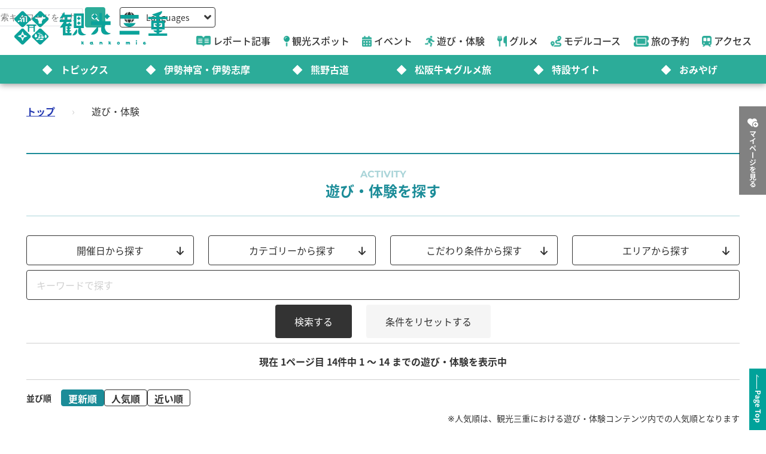

--- FILE ---
content_type: text/html; charset=utf-8
request_url: https://www.kankomie.or.jp/activity/index?q%5Bm_activity_features_id_in%5D%5B%5D=8
body_size: 15379
content:
<!DOCTYPE html>
<html lang="ja">
<head prefix="og: https://ogp.me/ns#">
  <meta charset="utf-8">
<title>遊び・体験 | 観光三重(かんこうみえ)</title>
<meta name="description" content="遊び・体験">
<link rel="canonical" href="https://www.kankomie.or.jp/activity/index">
<link rel="alternate" href="https://www.kankomie.or.jp/activity/index" hreflang="ja">
<link rel="alternate" href="https://www.kankomie.or.jp/activity/index" hreflang="x-default">
<meta property="og:description" content="遊び・体験">
<meta property="og:image" content="https://www.kankomie.or.jp/assets/common/og_image-c324ae8809f9af5747f3a5262721d05fddb3286c0a4bad249e66f20e277edac8.webp">
<meta property="og:title" content="遊び・体験 | 観光三重(かんこうみえ) | 三重県の観光・旅行情報はここ！">
<meta property="og:type" content="article">
<meta property="og:twitter:card" content="summary_large_image">
<meta property="og:url" content="https://www.kankomie.or.jp/activity/index?q%5Bm_activity_features_id_in%5D%5B%5D=8">
  <link rel="preconnect" href="https://maps.googleapis.com" />
  <link rel="preconnect" href="https://fonts.gstatic.com" crossorigin />
  <meta name="viewport" content="width=device-width, initial-scale=1, shrink-to-fit=no" />
  <meta name="robots" content="max-image-preview:large">
    <!-- Google Tag Manager -->
    <script>(function(w,d,s,l,i){w[l]=w[l]||[];w[l].push({'gtm.start':
    new Date().getTime(),event:'gtm.js'});var f=d.getElementsByTagName(s)[0],
    j=d.createElement(s),dl=l!='dataLayer'?'&l='+l:'';j.async=true;j.src=
    'https://www.googletagmanager.com/gtm.js?id='+i+dl;f.parentNode.insertBefore(j,f);
    })(window,document,'script','dataLayer','GTM-W7B2MSW');</script>
    <!-- End Google Tag Manager -->
  <link rel="stylesheet" href="https://www.kankomie.or.jp/assets/application-c70e033f807469137ad98cfa72695e4899128a031518aef5784da9177d8fd62d.css" media="all" />
  <link rel="stylesheet" href="https://www.kankomie.or.jp/packs/css/application-2f2a45f1.css" media="all" />
    <script src="https://maps.googleapis.com/maps/api/js?key=AIzaSyDI30PDvQX_cD68O0xTEj6-tU1fxz3DRCk&amp;callback=Function.prototype&amp;libraries=places" defer="defer"></script>
  <meta name="csrf-param" content="authenticity_token" />
<meta name="csrf-token" content="ErDppNbFMRKI75lvCYJNLD3PV0SxkW2C50W7YWV_CTQuBuhlNgD0SyQEpl1EvYfIgnCJWD8XHrsV71opdwCVww" />
</head>
<body data-url-path="/activity/index">
    <!-- Google Tag Manager (noscript) -->
    <noscript><iframe src="https://www.googletagmanager.com/ns.html?id=GTM-W7B2MSW"
    height="0" width="0" style="display:none;visibility:hidden"></iframe></noscript>
    <!-- End Google Tag Manager (noscript) -->
  <header class="miepref-global-header" data-role="miepref-header">

  <button class="miepref-global-header-toggler" type="button" data-role="miepref-header-opener" aria-label="メニューボタン">
    <span></span>
  </button>

  <div class="miepref-global-header-logo">
    <a class="miepref-global-header-logo__link" href="/">
      <img alt="観光三重(かんこうみえ)ロゴ画像" class="miepref-global-header-logo__img" src="https://www.kankomie.or.jp/miepref-logo.webp" />
</a>  </div>

  <div class="miepref-global-header-contents" data-role="miepref-header-contents">
    <!-- Util Container -->
    <div class="miepref-global-header-util-container">
      <div class="miepref-global-header-utils">
        <div class="miepref-global-header-g-search" data-role="miepref-header-g-search">
          <script async src="https://cse.google.com/cse.js?cx=90844103c4f064f88"></script>
          <div class="gcse-search"></div>
        </div>
        <div class="miepref-global-header-lang">
          <div class="miepref-global-header-lang__disp" data-role="miepref-header-lang-opener">
            <img class="miepref-global-header-lang__disp-globe-icon" src="https://www.kankomie.or.jp/assets/common/miepref-gnav-icon-globe-0ef930eb5a02d70b899dbd682307c4fb15443cbff2373bc6b02ef5353427b818.webp" />
            <span class="miepref-global-header-lang__disp-txt">Languages</span>
            <img class="miepref-global-header-lang__disp-down-icon" src="https://www.kankomie.or.jp/assets/common/miepref-gnav-icon-down-7ad216218a99e8ddbdbff038a5c61217707854d65844e510540c25d21116c387.webp" />
          </div>
          <ul class="miepref-global-header-lang__list" data-role="miepref-header-lang-list">
            <li class="miepref-global-header-lang__list-item">
              <a class="miepref-global-header-lang__list-item-link" href="https://visitmie-japan.travel/en/" target="_blank">English</a>
            </li>
            <li class="miepref-global-header-lang__list-item">
              <a class="miepref-global-header-lang__list-item-link" href="https://visitmie-japan.travel/tw/" target="_blank">繁體中文</a>
            </li>
            <li class="miepref-global-header-lang__list-item">
              <a class="miepref-global-header-lang__list-item-link" href="https://visitmie-japan.travel/th/" target="_blank">ภาษาไทย</a>
            </li>
            <li class="miepref-global-header-lang__list-item">
              <a class="miepref-global-header-lang__list-item-link" href="https://visitmie-japan.travel/fr/" target="_blank">Français</a>
            </li>
          </ul>
        </div>
      </div>
    </div>
    <!-- Main Container -->
    <div class="miepref-global-header-main-container">
      <div class="miepref-global-header-content-ttl">観光案内</div>
      <nav class="miepref-global-header-menu">
        <ul class="miepref-global-header-menu-list">
          <li class="miepref-global-header-menu-list-item">
            <a class="miepref-global-header-menu-list-item__link" href="/feature">
              <span class="icon"><img class="miepref-global-header-menu-list-item__icon" alt="" src="https://www.kankomie.or.jp/assets/common/miepref-gnav-icon-feature-d074799c93869257b4a4fd0c0a9e3c508f5ae7c8abcd25395467e55881d93ff5.webp" /></span>
              <span class="txt">レポート記事</span>
</a>          </li>
          <li class="miepref-global-header-menu-list-item">
            <a class="miepref-global-header-menu-list-item__link" href="/spot">
              <span class="icon"><img class="miepref-global-header-menu-list-item__icon" alt="" src="https://www.kankomie.or.jp/assets/common/miepref-gnav-icon-spot-2f9319155067f46217a45cf8d5af509697ce5df58dcd93d2758a96f156d8136b.webp" /></span>
              <span class="txt">観光スポット</span>
</a>          </li>
          <li class="miepref-global-header-menu-list-item">
            <a class="miepref-global-header-menu-list-item__link" href="/event">
              <span class="icon"><img class="miepref-global-header-menu-list-item__icon" alt="" src="https://www.kankomie.or.jp/assets/common/miepref-gnav-icon-event-7dd86d23402deda38d77f35685cf4a133fe74cc035ab7f4352fa52859f84a203.webp" /></span>
              <span class="txt">イベント</span>
</a>          </li>
          <li class="miepref-global-header-menu-list-item">
            <a class="miepref-global-header-menu-list-item__link" href="/activity">
              <span class="icon"><img class="miepref-global-header-menu-list-item__icon" alt="" src="https://www.kankomie.or.jp/assets/common/miepref-gnav-icon-activity-ed3ee0322e9d3f2be92e82fd162e24cbd3bc835faf902994f059b9b6ec783c1c.webp" /></span>
              <span class="txt">遊び・体験</span>
</a>          </li>
          <li class="miepref-global-header-menu-list-item">
            <a class="miepref-global-header-menu-list-item__link" href="/season/gourmet/index">
              <span class="icon"><img class="miepref-global-header-menu-list-item__icon" alt="" src="https://www.kankomie.or.jp/assets/common/miepref-gnav-icon-gourmet-7f8760f71ab5caddd8fe2e864b671af5e99f467ed2892a31f885290067d6bfe6.webp" /></span>
              <span class="txt">グルメ</span>
</a>          </li>
          <li class="miepref-global-header-menu-list-item">
            <a class="miepref-global-header-menu-list-item__link" href="/course">
              <span class="icon"><img class="miepref-global-header-menu-list-item__icon" alt="" src="https://www.kankomie.or.jp/assets/common/miepref-gnav-icon-course-5d698fbe88613abd7579be1a33e5e3256187a0c74da971b6eba5cd5dbd8fe23c.webp" /></span>
              <span class="txt">モデルコース</span>
</a>          </li>
          <li class="miepref-global-header-menu-list-item">
            <a class="miepref-global-header-menu-list-item__link" href="/yado">
              <span class="icon"><img class="miepref-global-header-menu-list-item__icon" alt="" src="https://www.kankomie.or.jp/assets/common/miepref-gnav-icon-reservation-4b3730e1d2450d18e3fae42e64392d1c108b3d9f0104b5b789cd4c0bfb882357.webp" /></span>
              <span class="txt">旅の予約</span>
</a>          </li>
          <li class="miepref-global-header-menu-list-item">
            <a class="miepref-global-header-menu-list-item__link" href="/traffic">
              <span class="icon"><img class="miepref-global-header-menu-list-item__icon" alt="" src="https://www.kankomie.or.jp/assets/common/miepref-gnav-icon-access-3451f05aec2be51ff91f97f619359345181b5949ee3b3b19cb78338916292dcb.webp" /></span>
              <span class="txt">アクセス</span>
</a>          </li>
        </ul>
      </nav>
    </div>
    <!-- Feature Container -->
    <div class="miepref-global-header-feature-container">
      <div class="miepref-global-header-content-ttl">おすすめ特集</div>
      <ul class="miepref-global-header-feature-list">
          <li class="miepref-global-header-feature-list-item">
              <a class="miepref-global-header-feature-list-item__link" href="https://www.kankomie.or.jp/topic/index">
                <span class="miepref-global-header-feature-list-item__icon"></span>
                <span class="miepref-global-header-feature-list-item__txt"></span>トピックス
</a>          </li>
          <li class="miepref-global-header-feature-list-item">
              <a class="miepref-global-header-feature-list-item__link" href="https://www.kankomie.or.jp/special/iseshima/">
                <span class="miepref-global-header-feature-list-item__icon"></span>
                <span class="miepref-global-header-feature-list-item__txt"></span>伊勢神宮・伊勢志摩
</a>          </li>
          <li class="miepref-global-header-feature-list-item">
              <a class="miepref-global-header-feature-list-item__link" href="https://www.kankomie.or.jp/special/kumanokodo/">
                <span class="miepref-global-header-feature-list-item__icon"></span>
                <span class="miepref-global-header-feature-list-item__txt"></span>熊野古道
</a>          </li>
          <li class="miepref-global-header-feature-list-item">
              <a id="special-matsuzaka" class="miepref-global-header-feature-list-item__link" href="https://www.kankomie.or.jp/special/matsusaka/">
                <span class="miepref-global-header-feature-list-item__icon"></span>
                <span class="miepref-global-header-feature-list-item__txt"></span>松阪牛★グルメ旅
</a>          </li>
          <li class="miepref-global-header-feature-list-item">
              <a class="miepref-global-header-feature-list-item__link" href="https://www.kankomie.or.jp/sites">
                <span class="miepref-global-header-feature-list-item__icon"></span>
                <span class="miepref-global-header-feature-list-item__txt"></span>特設サイト
</a>          </li>
          <li class="miepref-global-header-feature-list-item">
              <a class="miepref-global-header-feature-list-item__link" href="https://www.kankomie.or.jp/season/gift/index">
                <span class="miepref-global-header-feature-list-item__icon"></span>
                <span class="miepref-global-header-feature-list-item__txt"></span>おみやげ
</a>          </li>
      </ul>
    </div>
    <!-- mypage button -->
      <div class="miepref-global-header-myplan">
        <a class="miepref-global-header-myplan__btn" href="/mypage">
          <span class="icon"><i class="fa-solid fa-heart-circle-plus" aria-hidden="true"></i></span>
          <span class="txt">マイページを見る</span>
</a>      </div>
  </div>
</header>

  <!--
  <span class="favorite-count__icon" aria-hidden="true"><i class="fas fa-folder-open"></i></span>
  <span data-controller="favorite-count" data-favorite-count-path="/favorite/favorite_spot_ids" class="favorite-count__num"></span>
  -->

    <script type="application/ld+json">
      {"@context":"https://schema.org","@type":"BreadcrumbList","itemListElement":[{"@type":"ListItem","position":1,"name":"トップ","item":"https://www.kankomie.or.jp/"},{"@type":"ListItem","position":2,"name":"遊び・体験","item":"https://www.kankomie.or.jp/activity/index?q%5Bm_activity_features_id_in%5D%5B%5D=8"}]}
    </script>
  <main class="miepref-site-main" ontouchstart="">
      <div class="breadcrumbs"><a href="/">トップ</a> &rsaquo; <span class="current">遊び・体験</span></div>
    

<div class="container">
  <div class="row">
    <div class="col-12">
      <h1 class="heading-1-1">
        <span class="heading-1-1__sub-txt">Activity</span>
        <span class="heading-1-1__main-txt">遊び・体験を探す</span>
      </h1>
    </div>
  </div>
</div>

<!-- 検索条件 -->
<form class="container archive-filter" id="activity_search" data-role="archive-filter" data-hide-class-name="d-none" action="/activity/index" accept-charset="UTF-8" method="get">

  <div class="row">

    <div class="col-12 col-md-6 col-lg-3 mb-2">
      <button type="button" class="btn-form-select position-relative" data-role="archive-filter-selector" data-content-id="a">
        開催日から探す
        <span class="icon-pos-r" aria-hidden="true"><i class="fa-solid fa-arrow-down"></i></span>
      </button>
    </div>
    <div class="col-12 col-md-6 col-lg-3 mb-2">
      <button type="button" class="btn-form-select position-relative" data-role="archive-filter-selector" data-content-id="b">
        カテゴリーから探す
        <span class="icon-pos-r" aria-hidden="true"><i class="fa-solid fa-arrow-down"></i></span>
      </button>
    </div>
    <div class="col-12 col-md-6 col-lg-3 mb-2">
      <button type="button" class="btn-form-select position-relative" data-role="archive-filter-selector" data-content-id="c">
        こだわり条件から探す
        <span class="icon-pos-r" aria-hidden="true"><i class="fa-solid fa-arrow-down"></i></span>
      </button>
    </div>
    <div class="col-12 col-md-6 col-lg-3 mb-2">
      <button type="button" class="btn-form-select position-relative" data-role="archive-filter-selector" data-content-id="d">
        エリアから探す
        <span class="icon-pos-r" aria-hidden="true"><i class="fa-solid fa-arrow-down"></i></span>
      </button>
    </div>
    <div class="col-12 col-md-12 col-lg-12 mb-2">
      <div class="archive-filter__keyword">
        <input placeholder="キーワードで探す" class="w-100" type="search" name="q[name_or_title_or_description_cont_all]" id="q_name_or_title_or_description_cont_all" />
      </div>
    </div>
  </div>

  <div class="row">
    <div class="col-12 position-relative">

      <div class="archive-filter__content-wrap d-none" data-role="archive-filter-content-wrap">
        <button type="button" class="archive-filter__content-closer" data-role="archive-filter-content-closer" aria-label="Close">x</button>

        <div class="archive-filter__content d-none" data-role="archive-filter-content" data-content-id="a">
          <p class="archive-filter__content-heading mb-2">開催日から探す</p>
          <p class="text-center mb-2">絞り込み期間</p>
          <div class="d-lg-flex justify-content-lg-center align-items-center mb-2">
            <div class="archive-filter__input-date">
              <input include_blank="true" class="" type="date" name="q[activity_terms_end_date_gteq]" id="q_activity_terms_end_date_gteq" />
              <span class="icon-pos-r text-primary" aria-hidden="true"><i class="fa-solid fa-calendar-days"></i></span>
            </div>
            <span class="d-block px-2 text-center">から</span>
            <div class="archive-filter__input-date">
              <input include_blank="true" class="" type="date" name="q[activity_terms_start_date_lteq]" id="q_activity_terms_start_date_lteq" />
              <span class="icon-pos-r text-primary" aria-hidden="true"><i class="fa-solid fa-calendar-days"></i></span>
            </div>
          </div>
          <div>
            <p class="text-center text-primary small">現在、本日以降に開催が予定されている遊び・体験を対象としています</p>
          </div>
        </div>

        <div class="archive-filter__content d-none" data-role="archive-filter-content" data-content-id="b">
          <p class="archive-filter__content-heading">カテゴリーから探す</p>
          <ul class="list-unstyled p-0">

            <!--
            [info to BE Team]
            「すべて」のチェックボックス(親チェックボックス)と
            それに属する子チェックボックス群という形で
            配置される要素に関しては、以下のルールを適用してください。

            - 1. 親チェックボックスに data-role="archive-filter-parent-ck"を与える
            - 2. 親とその子とするものにdata-group="[ユニークな値]" を与える

            これは、親子関係にあるチェックボックスのチェック連動規則の機能を与えるために必要です。
            -->
            <li class="mb-4">
              <label class="fw-bold">
                <input class="" data-role="archive-filter-parent-ck" data-group-id="cat1" type="checkbox" value="true" name="m_activity_categories_id[all]" id="m_activity_categories_id_all" />
                全て
              </label>
              <ul class="list-unstyled ps-3 d-flex flex-wrap">
                <input type="hidden" name="q[m_activity_categories_id_in][]" value="" autocomplete="off" />
                <li class="col-12 col-sm-6 col-md-4 col-lg-2">
                  <label class="" for="q_m_activity_categories_id_in_1"><input class="" data-group-id="cat1" type="checkbox" value="1" name="q[m_activity_categories_id_in][]" id="q_m_activity_categories_id_in_1" />アウトドア</label>
                </li>

                <li class="col-12 col-sm-6 col-md-4 col-lg-2">
                  <label class="" for="q_m_activity_categories_id_in_2"><input class="" data-group-id="cat1" type="checkbox" value="2" name="q[m_activity_categories_id_in][]" id="q_m_activity_categories_id_in_2" />ウォータースポーツ・マリンスポーツ</label>
                </li>

                <li class="col-12 col-sm-6 col-md-4 col-lg-2">
                  <label class="" for="q_m_activity_categories_id_in_3"><input class="" data-group-id="cat1" type="checkbox" value="3" name="q[m_activity_categories_id_in][]" id="q_m_activity_categories_id_in_3" />雪・スノースポーツ</label>
                </li>

                <li class="col-12 col-sm-6 col-md-4 col-lg-2">
                  <label class="" for="q_m_activity_categories_id_in_4"><input class="" data-group-id="cat1" type="checkbox" value="4" name="q[m_activity_categories_id_in][]" id="q_m_activity_categories_id_in_4" />その他スポーツ・フィットネス</label>
                </li>

                <li class="col-12 col-sm-6 col-md-4 col-lg-2">
                  <label class="" for="q_m_activity_categories_id_in_5"><input class="" data-group-id="cat1" type="checkbox" value="5" name="q[m_activity_categories_id_in][]" id="q_m_activity_categories_id_in_5" />エンタメ・アミューズメント</label>
                </li>

                <li class="col-12 col-sm-6 col-md-4 col-lg-2">
                  <label class="" for="q_m_activity_categories_id_in_6"><input class="" data-group-id="cat1" type="checkbox" value="6" name="q[m_activity_categories_id_in][]" id="q_m_activity_categories_id_in_6" />レジャー・体験</label>
                </li>

                <li class="col-12 col-sm-6 col-md-4 col-lg-2">
                  <label class="" for="q_m_activity_categories_id_in_7"><input class="" data-group-id="cat1" type="checkbox" value="7" name="q[m_activity_categories_id_in][]" id="q_m_activity_categories_id_in_7" />クラフト・工芸</label>
                </li>

                <li class="col-12 col-sm-6 col-md-4 col-lg-2">
                  <label class="" for="q_m_activity_categories_id_in_8"><input class="" data-group-id="cat1" type="checkbox" value="8" name="q[m_activity_categories_id_in][]" id="q_m_activity_categories_id_in_8" />果物・野菜狩り</label>
                </li>

                <li class="col-12 col-sm-6 col-md-4 col-lg-2">
                  <label class="" for="q_m_activity_categories_id_in_9"><input class="" data-group-id="cat1" type="checkbox" value="9" name="q[m_activity_categories_id_in][]" id="q_m_activity_categories_id_in_9" />ミュージアム・ギャラリー</label>
                </li>

                <li class="col-12 col-sm-6 col-md-4 col-lg-2">
                  <label class="" for="q_m_activity_categories_id_in_10"><input class="" data-group-id="cat1" type="checkbox" value="10" name="q[m_activity_categories_id_in][]" id="q_m_activity_categories_id_in_10" />神社・神宮・寺院</label>
                </li>

                <li class="col-12 col-sm-6 col-md-4 col-lg-2">
                  <label class="" for="q_m_activity_categories_id_in_11"><input class="" data-group-id="cat1" type="checkbox" value="11" name="q[m_activity_categories_id_in][]" id="q_m_activity_categories_id_in_11" />伝統文化・日本文化</label>
                </li>

                <li class="col-12 col-sm-6 col-md-4 col-lg-2">
                  <label class="" for="q_m_activity_categories_id_in_12"><input class="" data-group-id="cat1" type="checkbox" value="12" name="q[m_activity_categories_id_in][]" id="q_m_activity_categories_id_in_12" />自然景観・絶景</label>
                </li>

                <li class="col-12 col-sm-6 col-md-4 col-lg-2">
                  <label class="" for="q_m_activity_categories_id_in_13"><input class="" data-group-id="cat1" type="checkbox" value="13" name="q[m_activity_categories_id_in][]" id="q_m_activity_categories_id_in_13" />乗り物</label>
                </li>

                <li class="col-12 col-sm-6 col-md-4 col-lg-2">
                  <label class="" for="q_m_activity_categories_id_in_14"><input class="" data-group-id="cat1" type="checkbox" value="14" name="q[m_activity_categories_id_in][]" id="q_m_activity_categories_id_in_14" />動・植物</label>
                </li>

                <li class="col-12 col-sm-6 col-md-4 col-lg-2">
                  <label class="" for="q_m_activity_categories_id_in_15"><input class="" data-group-id="cat1" type="checkbox" value="15" name="q[m_activity_categories_id_in][]" id="q_m_activity_categories_id_in_15" />風呂・スパ・サロン</label>
                </li>

                <li class="col-12 col-sm-6 col-md-4 col-lg-2">
                  <label class="" for="q_m_activity_categories_id_in_16"><input class="" data-group-id="cat1" type="checkbox" value="16" name="q[m_activity_categories_id_in][]" id="q_m_activity_categories_id_in_16" />ショッピング</label>
                </li>

                <li class="col-12 col-sm-6 col-md-4 col-lg-2">
                  <label class="" for="q_m_activity_categories_id_in_17"><input class="" data-group-id="cat1" type="checkbox" value="17" name="q[m_activity_categories_id_in][]" id="q_m_activity_categories_id_in_17" />観光施設・名所巡り</label>
                </li>

                <li class="col-12 col-sm-6 col-md-4 col-lg-2">
                  <label class="" for="q_m_activity_categories_id_in_18"><input class="" data-group-id="cat1" type="checkbox" value="18" name="q[m_activity_categories_id_in][]" id="q_m_activity_categories_id_in_18" />祭り・イベント</label>
                </li>

                <li class="col-12 col-sm-6 col-md-4 col-lg-2">
                  <label class="" for="q_m_activity_categories_id_in_19"><input class="" data-group-id="cat1" type="checkbox" value="19" name="q[m_activity_categories_id_in][]" id="q_m_activity_categories_id_in_19" />和食</label>
                </li>

                <li class="col-12 col-sm-6 col-md-4 col-lg-2">
                  <label class="" for="q_m_activity_categories_id_in_20"><input class="" data-group-id="cat1" type="checkbox" value="20" name="q[m_activity_categories_id_in][]" id="q_m_activity_categories_id_in_20" />カフェ・スイーツ</label>
                </li>

                <li class="col-12 col-sm-6 col-md-4 col-lg-2">
                  <label class="" for="q_m_activity_categories_id_in_21"><input class="" data-group-id="cat1" type="checkbox" value="21" name="q[m_activity_categories_id_in][]" id="q_m_activity_categories_id_in_21" />バー・カクテル</label>
                </li>

                <li class="col-12 col-sm-6 col-md-4 col-lg-2">
                  <label class="" for="q_m_activity_categories_id_in_22"><input class="" data-group-id="cat1" type="checkbox" value="22" name="q[m_activity_categories_id_in][]" id="q_m_activity_categories_id_in_22" />洋食</label>
                </li>

                <li class="col-12 col-sm-6 col-md-4 col-lg-2">
                  <label class="" for="q_m_activity_categories_id_in_23"><input class="" data-group-id="cat1" type="checkbox" value="23" name="q[m_activity_categories_id_in][]" id="q_m_activity_categories_id_in_23" />中華料理</label>
                </li>

                <li class="col-12 col-sm-6 col-md-4 col-lg-2">
                  <label class="" for="q_m_activity_categories_id_in_24"><input class="" data-group-id="cat1" type="checkbox" value="24" name="q[m_activity_categories_id_in][]" id="q_m_activity_categories_id_in_24" />アジア料理</label>
                </li>

                <li class="col-12 col-sm-6 col-md-4 col-lg-2">
                  <label class="" for="q_m_activity_categories_id_in_25"><input class="" data-group-id="cat1" type="checkbox" value="25" name="q[m_activity_categories_id_in][]" id="q_m_activity_categories_id_in_25" />各国料理</label>
                </li>

                <li class="col-12 col-sm-6 col-md-4 col-lg-2">
                  <label class="" for="q_m_activity_categories_id_in_26"><input class="" data-group-id="cat1" type="checkbox" value="26" name="q[m_activity_categories_id_in][]" id="q_m_activity_categories_id_in_26" />軽食・その他グルメ</label>
                </li>

                <li class="col-12 col-sm-6 col-md-4 col-lg-2">
                  <label class="" for="q_m_activity_categories_id_in_27"><input class="" data-group-id="cat1" type="checkbox" value="27" name="q[m_activity_categories_id_in][]" id="q_m_activity_categories_id_in_27" />宿泊施設</label>
                </li>

                <li class="col-12 col-sm-6 col-md-4 col-lg-2">
                  <label class="" for="q_m_activity_categories_id_in_28"><input class="" data-group-id="cat1" type="checkbox" value="28" name="q[m_activity_categories_id_in][]" id="q_m_activity_categories_id_in_28" />その他</label>
                </li>
              </ul>
            </li>
          </ul>
        </div>

        <div class="archive-filter__content d-none" data-role="archive-filter-content" data-content-id="c">
          <p class="archive-filter__content-heading">こだわり条件から探す</p>
          <ul class="list-unstyled p-0">

            <!--
            [info to BE Team]
            「すべて」のチェックボックス(親チェックボックス)と
            それに属する子チェックボックス群という形で
            配置される要素に関しては、以下のルールを適用してください。

            - 1. 親チェックボックスに data-role="archive-filter-parent-ck"を与える
            - 2. 親とその子とするものにdata-group="[ユニークな値]" を与える

            これは、親子関係にあるチェックボックスのチェック連動規則の機能を与えるために必要です。
            -->
            <li class="mb-4">
              <label class="fw-bold">
                <input class="" data-role="archive-filter-parent-ck" data-group-id="feat1" type="checkbox" value="true" name="m_activity_features_id[all]" id="m_activity_features_id_all" />
                全て
              </label>
              <ul class="list-unstyled ps-3 d-flex flex-wrap">
                <input type="hidden" name="q[m_activity_features_id_in][]" value="" autocomplete="off" />
                <li class="col-12 col-sm-6 col-md-4 col-lg-2">
                  <label class="" for="q_m_activity_features_id_in_1"><input class="" data-group-id="feat1" type="checkbox" value="1" name="q[m_activity_features_id_in][]" id="q_m_activity_features_id_in_1" />初心者歓迎 *</label>
                </li>

                <li class="col-12 col-sm-6 col-md-4 col-lg-2">
                  <label class="" for="q_m_activity_features_id_in_2"><input class="" data-group-id="feat1" type="checkbox" value="2" name="q[m_activity_features_id_in][]" id="q_m_activity_features_id_in_2" />1名参加OK *</label>
                </li>

                <li class="col-12 col-sm-6 col-md-4 col-lg-2">
                  <label class="" for="q_m_activity_features_id_in_3"><input class="" data-group-id="feat1" type="checkbox" value="3" name="q[m_activity_features_id_in][]" id="q_m_activity_features_id_in_3" />未就学児参加可 *</label>
                </li>

                <li class="col-12 col-sm-6 col-md-4 col-lg-2">
                  <label class="" for="q_m_activity_features_id_in_4"><input class="" data-group-id="feat1" type="checkbox" value="4" name="q[m_activity_features_id_in][]" id="q_m_activity_features_id_in_4" />小学生参加可 *</label>
                </li>

                <li class="col-12 col-sm-6 col-md-4 col-lg-2">
                  <label class="" for="q_m_activity_features_id_in_5"><input class="" data-group-id="feat1" type="checkbox" value="5" name="q[m_activity_features_id_in][]" id="q_m_activity_features_id_in_5" />60歳以上参加可 *</label>
                </li>

                <li class="col-12 col-sm-6 col-md-4 col-lg-2">
                  <label class="" for="q_m_activity_features_id_in_6"><input class="" data-group-id="feat1" type="checkbox" value="6" name="q[m_activity_features_id_in][]" id="q_m_activity_features_id_in_6" />ガイド・講師付き *</label>
                </li>

                <li class="col-12 col-sm-6 col-md-4 col-lg-2">
                  <label class="" for="q_m_activity_features_id_in_7"><input class="" data-group-id="feat1" type="checkbox" value="7" name="q[m_activity_features_id_in][]" id="q_m_activity_features_id_in_7" />レンタル無料 *</label>
                </li>

                <li class="col-12 col-sm-6 col-md-4 col-lg-2">
                  <label class="" for="q_m_activity_features_id_in_8"><input class="" data-group-id="feat1" type="checkbox" value="8" checked="checked" name="q[m_activity_features_id_in][]" id="q_m_activity_features_id_in_8" />食事付き *</label>
                </li>

                <li class="col-12 col-sm-6 col-md-4 col-lg-2">
                  <label class="" for="q_m_activity_features_id_in_9"><input class="" data-group-id="feat1" type="checkbox" value="9" name="q[m_activity_features_id_in][]" id="q_m_activity_features_id_in_9" />送迎付き *</label>
                </li>

                <li class="col-12 col-sm-6 col-md-4 col-lg-2">
                  <label class="" for="q_m_activity_features_id_in_10"><input class="" data-group-id="feat1" type="checkbox" value="10" name="q[m_activity_features_id_in][]" id="q_m_activity_features_id_in_10" />現地カード払い可 *</label>
                </li>

                <li class="col-12 col-sm-6 col-md-4 col-lg-2">
                  <label class="" for="q_m_activity_features_id_in_11"><input class="" data-group-id="feat1" type="checkbox" value="11" name="q[m_activity_features_id_in][]" id="q_m_activity_features_id_in_11" />家族</label>
                </li>

                <li class="col-12 col-sm-6 col-md-4 col-lg-2">
                  <label class="" for="q_m_activity_features_id_in_12"><input class="" data-group-id="feat1" type="checkbox" value="12" name="q[m_activity_features_id_in][]" id="q_m_activity_features_id_in_12" />カップル</label>
                </li>

                <li class="col-12 col-sm-6 col-md-4 col-lg-2">
                  <label class="" for="q_m_activity_features_id_in_13"><input class="" data-group-id="feat1" type="checkbox" value="13" name="q[m_activity_features_id_in][]" id="q_m_activity_features_id_in_13" />友達</label>
                </li>

                <li class="col-12 col-sm-6 col-md-4 col-lg-2">
                  <label class="" for="q_m_activity_features_id_in_14"><input class="" data-group-id="feat1" type="checkbox" value="14" name="q[m_activity_features_id_in][]" id="q_m_activity_features_id_in_14" />1人</label>
                </li>

                <li class="col-12 col-sm-6 col-md-4 col-lg-2">
                  <label class="" for="q_m_activity_features_id_in_15"><input class="" data-group-id="feat1" type="checkbox" value="15" name="q[m_activity_features_id_in][]" id="q_m_activity_features_id_in_15" />山・自然</label>
                </li>

                <li class="col-12 col-sm-6 col-md-4 col-lg-2">
                  <label class="" for="q_m_activity_features_id_in_16"><input class="" data-group-id="feat1" type="checkbox" value="16" name="q[m_activity_features_id_in][]" id="q_m_activity_features_id_in_16" />川・湖</label>
                </li>

                <li class="col-12 col-sm-6 col-md-4 col-lg-2">
                  <label class="" for="q_m_activity_features_id_in_17"><input class="" data-group-id="feat1" type="checkbox" value="17" name="q[m_activity_features_id_in][]" id="q_m_activity_features_id_in_17" />海</label>
                </li>

                <li class="col-12 col-sm-6 col-md-4 col-lg-2">
                  <label class="" for="q_m_activity_features_id_in_18"><input class="" data-group-id="feat1" type="checkbox" value="18" name="q[m_activity_features_id_in][]" id="q_m_activity_features_id_in_18" />空</label>
                </li>

                <li class="col-12 col-sm-6 col-md-4 col-lg-2">
                  <label class="" for="q_m_activity_features_id_in_19"><input class="" data-group-id="feat1" type="checkbox" value="19" name="q[m_activity_features_id_in][]" id="q_m_activity_features_id_in_19" />雪</label>
                </li>

                <li class="col-12 col-sm-6 col-md-4 col-lg-2">
                  <label class="" for="q_m_activity_features_id_in_20"><input class="" data-group-id="feat1" type="checkbox" value="20" name="q[m_activity_features_id_in][]" id="q_m_activity_features_id_in_20" />屋内</label>
                </li>

                <li class="col-12 col-sm-6 col-md-4 col-lg-2">
                  <label class="" for="q_m_activity_features_id_in_21"><input class="" data-group-id="feat1" type="checkbox" value="21" name="q[m_activity_features_id_in][]" id="q_m_activity_features_id_in_21" />子供におすすめ</label>
                </li>

                <li class="col-12 col-sm-6 col-md-4 col-lg-2">
                  <label class="" for="q_m_activity_features_id_in_22"><input class="" data-group-id="feat1" type="checkbox" value="22" name="q[m_activity_features_id_in][]" id="q_m_activity_features_id_in_22" />女性におすすめ</label>
                </li>

                <li class="col-12 col-sm-6 col-md-4 col-lg-2">
                  <label class="" for="q_m_activity_features_id_in_23"><input class="" data-group-id="feat1" type="checkbox" value="23" name="q[m_activity_features_id_in][]" id="q_m_activity_features_id_in_23" />雨の日でもOK</label>
                </li>

                <li class="col-12 col-sm-6 col-md-4 col-lg-2">
                  <label class="" for="q_m_activity_features_id_in_24"><input class="" data-group-id="feat1" type="checkbox" value="24" name="q[m_activity_features_id_in][]" id="q_m_activity_features_id_in_24" />ペット参加OK</label>
                </li>
              </ul>
            </li>
          </ul>
        </div>

        <div class="archive-filter__content d-none" data-role="archive-filter-content" data-content-id="d">
          <p class="archive-filter__content-heading">エリアから探す</p>
          <div class="row">
            <div class="col-12 col-lg-4 mb-4">
              <div class="archive-filter-area-map">
                <img loading="lazy" class="archive-filter-area-map__partial-img" data-role="archive-filter-area-partial-map-img" data-area-id="area1" usemap="#archiveFilterMapImageMap" src="https://www.kankomie.or.jp/assets/common/img_archive-filter-map_area1-d82bbd768040131466ba982d2820184a37910456ca84b76621a414b04d4360bf.webp" />
                <img loading="lazy" class="archive-filter-area-map__partial-img" data-role="archive-filter-area-partial-map-img" data-area-id="area2" usemap="#archiveFilterMapImageMap" src="https://www.kankomie.or.jp/assets/common/img_archive-filter-map_area2-a00fb43a49262e01ce8335c1656beb3131c00b7daca1f555bcda7b63139ffd3c.webp" />
                <img loading="lazy" class="archive-filter-area-map__partial-img" data-role="archive-filter-area-partial-map-img" data-area-id="area3" usemap="#archiveFilterMapImageMap" src="https://www.kankomie.or.jp/assets/common/img_archive-filter-map_area3-0c10fcdd3c952b9dc1f22c97e14fd7cc51b1d83f63776d48c9c29ecea079d3a5.webp" />
                <img loading="lazy" class="archive-filter-area-map__partial-img" data-role="archive-filter-area-partial-map-img" data-area-id="area4" usemap="#archiveFilterMapImageMap" src="https://www.kankomie.or.jp/assets/common/img_archive-filter-map_area4-1059cdecbc5d56732839a0739140b22cbf59725c422cda7c94476b90af9aed36.webp" />
                <img loading="lazy" class="archive-filter-area-map__partial-img" data-role="archive-filter-area-partial-map-img" data-area-id="area5" usemap="#archiveFilterMapImageMap" src="https://www.kankomie.or.jp/assets/common/img_archive-filter-map_area5-1e564a2927a435b41ef3371d13a07bb45eed8177f60c76a1ab7b4645f6231459.webp" />

                <img loading="lazy" class="archive-filter-area-map__base-img" data-role="archive-filter-area-base-map-img" usemap="#archiveFilterMapImageMap" src="https://www.kankomie.or.jp/assets/common/img_archive-filter-map-2a90a3e6e1756631c9d184f3c7c47e02475f807f141b044b293e6eeda6b81b0d.webp" />
              </div>
              <map
                data-role="active-filter-area-map"
                data-origin-w="546"
                data-origin-h="548"
                name="archiveFilterMapImageMap">
                  <area data-role="archive-filter-area-imagemap-area" data-area-id="area1" shape="poly" alt="" coords="297,69, 157,69, 157,29, 297,29, 297,69" href="">
                  <area data-role="archive-filter-area-imagemap-area" data-area-id="area2" shape="poly" alt="" coords="181,163, 41,163, 41,123, 181,123, 181,163" href="">
                  <area data-role="archive-filter-area-imagemap-area" data-area-id="area3" shape="poly" alt="" coords="207,261, 67,261, 67,221, 207,221, 207,261" href="">
                  <area data-role="archive-filter-area-imagemap-area" data-area-id="area4" shape="poly" alt="" coords="496,263, 366,263, 366,223, 496,223, 496,263" href="">
                  <area data-role="archive-filter-area-imagemap-area" data-area-id="area5" shape="poly" alt="" coords="151,383, 11,383, 11,343, 151,343, 151,383" href="">
                  <area data-role="archive-filter-area-imagemap-area" data-area-id="area1" shape="poly" alt="" coords="234,138, 238,135, 252,133, 268,135, 279,138, 288,137, 297,135, 301,133, 305,130, 312,123, 318,115, 322,104, 323,98, 321,97, 321,93, 325,85, 330,80, 333,79, 338,78, 338,75, 340,74, 344,74, 348,72, 350,71, 353,72, 357,74, 360,73, 358,71, 355,67, 354,61, 354,57, 349,55,
                  341,48, 334,43, 331,41,
                  325,33, 324,39, 319,38, 317,38, 312,29, 301,22, 300,19, 296,18, 297,15, 294,12, 293,8, 291,8, 286,15, 275,14, 268,19, 261,17, 260,27, 271,32, 272,36, 268,40, 267,42, 272,46, 268,48, 268,59, 270,62, 262,65, 263,78, 261,80, 262,86, 255,94, 249,101, 246,107, 234,112, 225,117, 222,118, 221,121, 221,128, 227,134, 234,138"
                  href="">
                  <area data-role="archive-filter-area-imagemap-area" data-area-id="area2" shape="poly" alt="" coords="236,141, 233,137, 228,135, 222,131, 220,124, 222,118, 221,116, 218,118, 214,120, 208,119, 198,116, 193,114, 194,112, 191,112, 187,112, 183,112, 180,113, 175,109, 170,114, 172,115, 175,116, 178,116, 178,121, 176,121, 173,123, 172,125, 169,126, 169,129, 169,133, 163,136,
                  156,137, 152,138,
                  150,139, 154,142, 153,145, 154,148, 157,151, 161,157, 163,159, 160,161, 162,163, 165,165, 167,168, 167,170, 167,171, 162,177, 165,182, 162,186, 159,193, 157,197, 161,199, 168,203, 172,204, 172,204, 176,206, 179,204, 183,203, 185,204, 188,205, 192,203, 195,201, 199,202, 204,203, 210,200, 216,190, 218,178, 224,162, 233,148,
                  236,142, 236,141" href="">
                  <area data-role="archive-filter-area-imagemap-area" data-area-id="area3" shape="poly" alt="" coords="261,293, 260,292, 260,291, 260,291, 260,291, 262,287, 264,286, 264,283, 264,282, 264,281, 265,280, 268,278, 273,275, 273,274, 273,274, 274,270, 277,268, 281,267, 281,267, 286,263, 289,256, 292,248, 295,239, 301,229, 309,220, 311,218, 311,214, 311,210, 315,200, 315,198,
                  314,194, 313,192,
                  311,192, 308,193, 301,191, 300,190, 298,190, 294,190, 291,190, 290,189, 292,187, 294,187, 296,184, 296,182, 297,176, 296,172, 295,172, 295,171, 293,171, 291,170, 288,169, 289,164, 291,152, 298,138, 302,134, 301,133, 298,134, 293,136, 283,138, 271,136, 260,134, 248,133, 236,137, 234,138, 236,141, 236,142, 233,148, 224,162,
                  218,178, 216,190, 210,200, 204,203, 199,202, 195,201, 192,203, 189,205, 190,206, 192,209, 193,210, 190,214, 193,215, 198,212, 204,212, 205,218, 209,221, 206,225, 203,230, 201,234, 200,234, 195,235, 191,236, 188,235, 185,237, 181,236, 174,240, 170,238, 169,244, 165,247, 164,250, 166,253, 170,258, 173,264, 174,267, 178,268,
                  180,272, 180,272, 172,275, 172,279, 175,282, 177,283, 177,288, 181,289, 176,297, 176,301, 173,303, 170,306, 173,309, 176,314, 188,308, 196,303, 203,296, 212,288, 224,282, 227,283, 228,285, 228,289, 233,293, 240,293, 246,296, 249,302, 253,299, 254,303, 259,302, 262,302, 264,299, 263,297, 261,293" href="">
                  <area data-role="archive-filter-area-imagemap-area" data-area-id="area4" shape="poly" alt="" coords="270,298, 264,299, 260,291, 262,288, 264,286, 264,281, 272,277, 274,270, 283,267, 288,261, 293,243, 297,234, 307,220, 311,218, 310,212, 315,200, 313,192, 315,192, 318,193, 322,195, 323,199, 329,205, 336,207, 342,209, 345,210, 346,212, 348,212, 354,216, 361,220, 370,219,
                  372,225, 377,223,
                  385,229, 387,235, 397,234, 401,237, 400,240, 401,244, 397,249, 398,252, 395,254, 395,251, 387,254, 386,262, 391,259, 395,260, 387,265, 387,271, 390,272, 390,277, 393,282, 387,284, 386,286, 380,287, 379,290, 375,290, 367,289, 360,287, 358,286, 363,283, 372,285, 375,285, 376,282, 370,281, 371,277, 362,279, 361,277, 359,274,
                  357,274, 355,278, 345,275, 335,281, 336,276, 339,270, 343,268, 343,266, 338,264, 338,266, 334,269, 333,265, 331,265, 330,269, 327,271, 327,273, 330,273, 325,278, 328,279, 321,281, 321,283, 315,284, 311,289, 307,288, 303,281, 303,279, 299,281, 297,287, 297,290, 294,288, 294,284, 290,285, 288,285, 286,283, 283,283, 285,288,
                  286,291, 283,290, 284,295, 281,296, 281,299, 278,299, 278,297, 274,296, 271,293, 270,293, 270,298" href="">
                  <area data-role="archive-filter-area-imagemap-area" data-area-id="area5" shape="poly" alt="" coords="240,293, 233,293, 228,289, 228,285, 227,283, 224,282, 210,290, 207,292, 207,293, 203,296, 197,302, 196,303, 192,306, 188,308, 176,314, 176,314, 176,314, 176,313, 176,313, 176,313, 174,318, 173,322, 173,324, 173,328, 173,328, 175,334, 178,339, 173,337, 172,340, 172,347,
                  174,353, 174,354,
                  159,352, 158,351, 156,349, 154,350, 152,352, 149,350, 145,359, 148,369, 144,373, 139,371, 138,380, 133,379, 126,378, 122,380, 121,383, 118,384, 115,383, 116,386, 112,387, 117,392, 114,398, 111,397, 107,399, 104,397, 102,399, 105,402, 105,411, 114,415, 115,418, 116,422, 117,423, 120,427, 122,429, 125,428, 128,435, 137,437,
                  137,433, 147,437, 148,432, 151,424, 152,420, 156,413, 163,403, 169,395, 172,392, 174,391, 175,390, 177,390, 179,392, 181,392, 182,389, 184,389, 181,386, 185,385, 185,382, 187,380, 189,382, 191,385, 198,383, 198,380, 194,378, 200,376, 202,380, 204,375, 207,375, 206,373, 204,369, 202,370, 201,371, 199,370, 197,369, 202,367,
                  202,361, 210,365, 209,369, 212,368, 215,369, 218,369, 219,367, 218,365, 215,363, 219,360, 216,357, 218,355, 219,354, 215,351, 211,349, 211,347, 211,345, 212,343, 208,343, 203,343, 201,341, 199,340, 203,338, 206,336, 208,335, 208,334, 207,332, 210,330, 215,326, 218,324, 219,325, 216,330, 214,332, 214,333, 215,335, 218,333,
                  219,335, 221,337, 221,335, 221,334, 225,334, 226,336, 228,332, 229,328, 223,328, 223,325, 221,325, 221,323, 221,320, 222,317, 225,314, 227,311, 229,309, 232,309, 237,309, 238,303, 240,303, 242,304, 242,305, 245,306, 248,303, 249,302, 249,302, 245,296, 240,293" href="">
              </map>
            </div>
            <hr class="d-block d-lg-none py-3">
            <div class="col-12 col-lg-8 mb-4">
              <ul class="list-unstyled">
                <li class="mb-4">
                  <div class="row">
                    <div class="col-12 col-lg-4">
                      <button type="button" class="archive-filter__area-map-list-btn --area_1" data-role="archive-filter-area-btn" data-area-id="area1">北勢エリア</button>
                    </div>
                    <div class="col-12 col-lg-8">
                      <div class="archive-filter__area-map-list-txt">
                        「ナガシマスパーランド」「鈴鹿サーキット」「なばなの里」など、アミューズメントスポットが充実しているエリア。
                      </div>
                    </div>
                  </div>
                </li>
                <li class="mb-4">
                  <div class="row">
                    <div class="col-12 col-lg-4">
                      <button type="button" class="archive-filter__area-map-list-btn --area_2" data-role="archive-filter-area-btn" data-area-id="area2">伊賀エリア</button>
                    </div>
                    <div class="col-12 col-lg-8">
                      <div class="archive-filter__area-map-list-txt">
                        伊賀ではぜひ忍者体験を。名張の名瀑「赤目四十八滝」や「青蓮寺湖」といった名水スポットで自然散策もおすすめ。
                      </div>
                    </div>
                  </div>
                </li>
                <li class="mb-4">
                  <div class="row">
                    <div class="col-12 col-lg-4">
                      <button type="button" class="archive-filter__area-map-list-btn --area_3" data-role="archive-filter-area-btn" data-area-id="area3">中南勢エリア</button>
                    </div>
                    <div class="col-12 col-lg-8">
                      <div class="archive-filter__area-map-list-txt">
                        「津のうなぎ」と「松阪牛」を味わう、贅沢グルメ旅はいかがですか？満腹になったら「榊原温泉」に浸かって至福のひとときを。
                      </div>
                    </div>
                  </div>
                </li>
                <li class="mb-4">
                  <div class="row">
                    <div class="col-12 col-lg-4">
                      <button type="button" class="archive-filter__area-map-list-btn --area_4" data-role="archive-filter-area-btn" data-area-id="area4">伊勢志摩エリア</button>
                    </div>
                    <div class="col-12 col-lg-8">
                      <div class="archive-filter__area-map-list-txt">
                        一度は行きたい「伊勢神宮」、「海女小屋体験」もできる鳥羽、「英虞湾」をはじめ風光明媚な志摩がある、人気のエリア。
                      </div>
                    </div>
                  </div>
                </li>
                <li>
                  <div class="row">
                    <div class="col-12 col-lg-4">
                      <button type="button" class="archive-filter__area-map-list-btn --area_5" data-role="archive-filter-area-btn" data-area-id="area5">東紀州エリア</button>
                    </div>
                    <div class="col-12 col-lg-8">
                      <div class="archive-filter__area-map-list-txt">
                        世界遺産に登録された巡礼の道「熊野古道」はこのエリア。「鬼ヶ城」「七里御浜」「丸山千枚田」など自然景観も美しい。
                      </div>
                    </div>
                  </div>
                </li>
              </ul>
            </div>
            <hr class="d-block d-lg-none py-3">
            <div class="col-12">
              <ul class="archive-filter-area-list">
                  <li class="archive-filter-area-list__item">
                    <div class="archive-filter-area-list__area-name">
                      <label>
                        <input class="" data-role="archive-filter-area-parent-ck" data-group-id="area1" type="checkbox" value="true" name="m_area_id[2]" id="m_area_id_2" />
                        北勢エリア
                      </label>
                    </div>
                    <ul class="archive-filter-area-municipality-list">
                      <input type="hidden" name="q[m_city_id_in][]" value="" autocomplete="off" />
                      <li class="archive-filter-area-municipality-list__item">
                        <label class="" for="q_m_city_id_in_2"><input class="" data-group-id="area1" type="checkbox" value="2" name="q[m_city_id_in][]" id="q_m_city_id_in_2" />四日市市</label>
                      </li>

                      <li class="archive-filter-area-municipality-list__item">
                        <label class="" for="q_m_city_id_in_5"><input class="" data-group-id="area1" type="checkbox" value="5" name="q[m_city_id_in][]" id="q_m_city_id_in_5" />桑名市</label>
                      </li>

                      <li class="archive-filter-area-municipality-list__item">
                        <label class="" for="q_m_city_id_in_7"><input class="" data-group-id="area1" type="checkbox" value="7" name="q[m_city_id_in][]" id="q_m_city_id_in_7" />鈴鹿市</label>
                      </li>

                      <li class="archive-filter-area-municipality-list__item">
                        <label class="" for="q_m_city_id_in_10"><input class="" data-group-id="area1" type="checkbox" value="10" name="q[m_city_id_in][]" id="q_m_city_id_in_10" />亀山市</label>
                      </li>

                      <li class="archive-filter-area-municipality-list__item">
                        <label class="" for="q_m_city_id_in_16"><input class="" data-group-id="area1" type="checkbox" value="16" name="q[m_city_id_in][]" id="q_m_city_id_in_16" />桑名郡木曽岬町</label>
                      </li>

                      <li class="archive-filter-area-municipality-list__item">
                        <label class="" for="q_m_city_id_in_17"><input class="" data-group-id="area1" type="checkbox" value="17" name="q[m_city_id_in][]" id="q_m_city_id_in_17" />いなべ市</label>
                      </li>

                      <li class="archive-filter-area-municipality-list__item">
                        <label class="" for="q_m_city_id_in_20"><input class="" data-group-id="area1" type="checkbox" value="20" name="q[m_city_id_in][]" id="q_m_city_id_in_20" />員弁郡東員町</label>
                      </li>

                      <li class="archive-filter-area-municipality-list__item">
                        <label class="" for="q_m_city_id_in_22"><input class="" data-group-id="area1" type="checkbox" value="22" name="q[m_city_id_in][]" id="q_m_city_id_in_22" />三重郡菰野町</label>
                      </li>

                      <li class="archive-filter-area-municipality-list__item">
                        <label class="" for="q_m_city_id_in_24"><input class="" data-group-id="area1" type="checkbox" value="24" name="q[m_city_id_in][]" id="q_m_city_id_in_24" />三重郡朝日町</label>
                      </li>

                      <li class="archive-filter-area-municipality-list__item">
                        <label class="" for="q_m_city_id_in_25"><input class="" data-group-id="area1" type="checkbox" value="25" name="q[m_city_id_in][]" id="q_m_city_id_in_25" />三重郡川越町</label>
                      </li>
                    </ul>
                  </li>
                  <li class="archive-filter-area-list__item">
                    <div class="archive-filter-area-list__area-name">
                      <label>
                        <input class="" data-role="archive-filter-area-parent-ck" data-group-id="area2" type="checkbox" value="true" name="m_area_id[4]" id="m_area_id_4" />
                        伊賀エリア
                      </label>
                    </div>
                    <ul class="archive-filter-area-municipality-list">
                      <input type="hidden" name="q[m_city_id_in][]" value="" autocomplete="off" />
                      <li class="archive-filter-area-municipality-list__item">
                        <label class="" for="q_m_city_id_in_6"><input class="" data-group-id="area2" type="checkbox" value="6" name="q[m_city_id_in][]" id="q_m_city_id_in_6" />伊賀市</label>
                      </li>

                      <li class="archive-filter-area-municipality-list__item">
                        <label class="" for="q_m_city_id_in_8"><input class="" data-group-id="area2" type="checkbox" value="8" name="q[m_city_id_in][]" id="q_m_city_id_in_8" />名張市</label>
                      </li>
                    </ul>
                  </li>
                  <li class="archive-filter-area-list__item">
                    <div class="archive-filter-area-list__area-name">
                      <label>
                        <input class="" data-role="archive-filter-area-parent-ck" data-group-id="area3" type="checkbox" value="true" name="m_area_id[1]" id="m_area_id_1" />
                        中南勢エリア
                      </label>
                    </div>
                    <ul class="archive-filter-area-municipality-list">
                      <input type="hidden" name="q[m_city_id_in][]" value="" autocomplete="off" />
                      <li class="archive-filter-area-municipality-list__item">
                        <label class="" for="q_m_city_id_in_1"><input class="" data-group-id="area3" type="checkbox" value="1" name="q[m_city_id_in][]" id="q_m_city_id_in_1" />津市</label>
                      </li>

                      <li class="archive-filter-area-municipality-list__item">
                        <label class="" for="q_m_city_id_in_4"><input class="" data-group-id="area3" type="checkbox" value="4" name="q[m_city_id_in][]" id="q_m_city_id_in_4" />松阪市</label>
                      </li>

                      <li class="archive-filter-area-municipality-list__item">
                        <label class="" for="q_m_city_id_in_39"><input class="" data-group-id="area3" type="checkbox" value="39" name="q[m_city_id_in][]" id="q_m_city_id_in_39" />多気郡多気町</label>
                      </li>

                      <li class="archive-filter-area-municipality-list__item">
                        <label class="" for="q_m_city_id_in_40"><input class="" data-group-id="area3" type="checkbox" value="40" name="q[m_city_id_in][]" id="q_m_city_id_in_40" />多気郡明和町</label>
                      </li>

                      <li class="archive-filter-area-municipality-list__item">
                        <label class="" for="q_m_city_id_in_41"><input class="" data-group-id="area3" type="checkbox" value="41" name="q[m_city_id_in][]" id="q_m_city_id_in_41" />多気郡大台町</label>
                      </li>

                      <li class="archive-filter-area-municipality-list__item">
                        <label class="" for="q_m_city_id_in_49"><input class="" data-group-id="area3" type="checkbox" value="49" name="q[m_city_id_in][]" id="q_m_city_id_in_49" />度会郡大紀町</label>
                      </li>
                    </ul>
                  </li>
                  <li class="archive-filter-area-list__item">
                    <div class="archive-filter-area-list__area-name">
                      <label>
                        <input class="" data-role="archive-filter-area-parent-ck" data-group-id="area4" type="checkbox" value="true" name="m_area_id[3]" id="m_area_id_3" />
                        伊勢志摩エリア
                      </label>
                    </div>
                    <ul class="archive-filter-area-municipality-list">
                      <input type="hidden" name="q[m_city_id_in][]" value="" autocomplete="off" />
                      <li class="archive-filter-area-municipality-list__item">
                        <label class="" for="q_m_city_id_in_3"><input class="" data-group-id="area4" type="checkbox" value="3" name="q[m_city_id_in][]" id="q_m_city_id_in_3" />伊勢市</label>
                      </li>

                      <li class="archive-filter-area-municipality-list__item">
                        <label class="" for="q_m_city_id_in_11"><input class="" data-group-id="area4" type="checkbox" value="11" name="q[m_city_id_in][]" id="q_m_city_id_in_11" />鳥羽市</label>
                      </li>

                      <li class="archive-filter-area-municipality-list__item">
                        <label class="" for="q_m_city_id_in_44"><input class="" data-group-id="area4" type="checkbox" value="44" name="q[m_city_id_in][]" id="q_m_city_id_in_44" />度会郡玉城町</label>
                      </li>

                      <li class="archive-filter-area-municipality-list__item">
                        <label class="" for="q_m_city_id_in_47"><input class="" data-group-id="area4" type="checkbox" value="47" name="q[m_city_id_in][]" id="q_m_city_id_in_47" />度会郡南伊勢町</label>
                      </li>

                      <li class="archive-filter-area-municipality-list__item">
                        <label class="" for="q_m_city_id_in_53"><input class="" data-group-id="area4" type="checkbox" value="53" name="q[m_city_id_in][]" id="q_m_city_id_in_53" />度会郡度会町</label>
                      </li>

                      <li class="archive-filter-area-municipality-list__item">
                        <label class="" for="q_m_city_id_in_62"><input class="" data-group-id="area4" type="checkbox" value="62" name="q[m_city_id_in][]" id="q_m_city_id_in_62" />志摩市</label>
                      </li>
                    </ul>
                  </li>
                  <li class="archive-filter-area-list__item">
                    <div class="archive-filter-area-list__area-name">
                      <label>
                        <input class="" data-role="archive-filter-area-parent-ck" data-group-id="area5" type="checkbox" value="true" name="m_area_id[5]" id="m_area_id_5" />
                        東紀州エリア
                      </label>
                    </div>
                    <ul class="archive-filter-area-municipality-list">
                      <input type="hidden" name="q[m_city_id_in][]" value="" autocomplete="off" />
                      <li class="archive-filter-area-municipality-list__item">
                        <label class="" for="q_m_city_id_in_9"><input class="" data-group-id="area5" type="checkbox" value="9" name="q[m_city_id_in][]" id="q_m_city_id_in_9" />尾鷲市</label>
                      </li>

                      <li class="archive-filter-area-municipality-list__item">
                        <label class="" for="q_m_city_id_in_12"><input class="" data-group-id="area5" type="checkbox" value="12" name="q[m_city_id_in][]" id="q_m_city_id_in_12" />熊野市</label>
                      </li>

                      <li class="archive-filter-area-municipality-list__item">
                        <label class="" for="q_m_city_id_in_64"><input class="" data-group-id="area5" type="checkbox" value="64" name="q[m_city_id_in][]" id="q_m_city_id_in_64" />北牟婁郡紀北町</label>
                      </li>

                      <li class="archive-filter-area-municipality-list__item">
                        <label class="" for="q_m_city_id_in_66"><input class="" data-group-id="area5" type="checkbox" value="66" name="q[m_city_id_in][]" id="q_m_city_id_in_66" />南牟婁郡御浜町</label>
                      </li>

                      <li class="archive-filter-area-municipality-list__item">
                        <label class="" for="q_m_city_id_in_67"><input class="" data-group-id="area5" type="checkbox" value="67" name="q[m_city_id_in][]" id="q_m_city_id_in_67" />南牟婁郡紀宝町</label>
                      </li>
                    </ul>
                  </li>
                  <li class="archive-filter-area-list__item">
                    <div class="archive-filter-area-list__area-name">
                      <label>
                        <input class="" data-role="archive-filter-area-parent-ck" data-group-id="area6" type="checkbox" value="true" name="m_area_id[6]" id="m_area_id_6" />
                        県内全域エリア
                      </label>
                    </div>
                    <ul class="archive-filter-area-municipality-list">
                      <input type="hidden" name="q[m_city_id_in][]" value="" autocomplete="off" />
                      <li class="archive-filter-area-municipality-list__item">
                        <label class="" for="q_m_city_id_in_100"><input class="" data-group-id="area6" type="checkbox" value="100" name="q[m_city_id_in][]" id="q_m_city_id_in_100" />県内全域</label>
                      </li>
                    </ul>
                  </li>
                  <li class="archive-filter-area-list__item">
                    <div class="archive-filter-area-list__area-name">
                      <label>
                        <input class="" data-role="archive-filter-area-parent-ck" data-group-id="area7" type="checkbox" value="true" name="m_area_id[7]" id="m_area_id_7" />
                        県外エリア
                      </label>
                    </div>
                    <ul class="archive-filter-area-municipality-list">
                      <input type="hidden" name="q[m_city_id_in][]" value="" autocomplete="off" />
                      <li class="archive-filter-area-municipality-list__item">
                        <label class="" for="q_m_city_id_in_99"><input class="" data-group-id="area7" type="checkbox" value="99" name="q[m_city_id_in][]" id="q_m_city_id_in_99" />県外</label>
                      </li>
                    </ul>
                  </li>
              </ul>
            </div>
          </div>
        </div>
        <div class="row justify-content-center align-items-center pt-2">
          <div class="col-6">
            <button name="button" type="submit" class="btn-form-search w-100">
              検索する
</button>          </div>
        </div>
      </div>
    </div>
  </div>

  <input type="hidden" name="order" id="order" value="updated" autocomplete="off" />

  <div class="row justify-content-center align-items-center">
    <div class="col-12 col-sm-auto mb-2">
      <button name="button" type="submit" class="btn-form-search w-100">
        検索する
</button>    </div>
    <div class="col-12 col-sm-auto mb-2">
      <a class="btn-form-reset w-100" href="/activity/index">条件をリセットする</a>
    </div>
  </div>
</form>

<div class="container">
  <div class="row mb-3">
    <div class="col-12">
      <div class="archive-status">現在 1ページ目 14件中 1 〜 14 までの遊び・体験を表示中</div>
    </div>
  </div>

  <!-- 並び順 -->
  <div class="row">
    <div class="col-12">
      <nav class="btn-sort">
        <p class="btn-sort__ttl">並び順</p>
        <div class="btn-sort-list">
          <a class="btn-sort-list__item is-current" href="/activity/index?m_activity_categories_id%5Ball%5D=false&amp;m_activity_features_id%5Ball%5D=false&amp;order=updated&amp;q%5Bactivity_terms_end_date_gteq%5D=&amp;q%5Bactivity_terms_start_date_lteq%5D=&amp;q%5Bm_activity_categories_id_in%5D=&amp;q%5Bm_activity_features_id_in%5D%5B%5D=8&amp;q%5Bm_city_id_in%5D=&amp;q%5Bname_or_title_or_description_cont_all%5D=">更新順</a>
          <a class="btn-sort-list__item " href="/activity/index?m_activity_categories_id%5Ball%5D=false&amp;m_activity_features_id%5Ball%5D=false&amp;order=popularity&amp;q%5Bactivity_terms_end_date_gteq%5D=&amp;q%5Bactivity_terms_start_date_lteq%5D=&amp;q%5Bm_activity_categories_id_in%5D=&amp;q%5Bm_activity_features_id_in%5D%5B%5D=8&amp;q%5Bm_city_id_in%5D=&amp;q%5Bname_or_title_or_description_cont_all%5D=">人気順</a>
          <a class="btn-sort-list__item " id="sort_distance" href="/activity/index?m_activity_categories_id%5Ball%5D=false&amp;m_activity_features_id%5Ball%5D=false&amp;order=distance&amp;q%5Bactivity_terms_end_date_gteq%5D=&amp;q%5Bactivity_terms_start_date_lteq%5D=&amp;q%5Bm_activity_categories_id_in%5D=&amp;q%5Bm_activity_features_id_in%5D%5B%5D=8&amp;q%5Bm_city_id_in%5D=&amp;q%5Bname_or_title_or_description_cont_all%5D=">近い順</a>
        </div>
      </nav>
      <p class="text-end small mb-2">※人気順は、観光三重における遊び・体験コンテンツ内での人気順となります</p>
    </div>
  </div>

  <div class="row">
    <div class="col-12 col-md-4 mb-5">
  <a class="d-block h-100 card text-decoration-none text-dark" href="/activity/2787">
    <div class="ratio ratio-4x3 card-img mb-1">
      <img loading="lazy" alt="" width="400" class="" src="https://www.kankomie.or.jp/rails/active_storage/representations/proxy/eyJfcmFpbHMiOnsibWVzc2FnZSI6IkJBaHBBL3RWQnc9PSIsImV4cCI6bnVsbCwicHVyIjoiYmxvYl9pZCJ9fQ==--3a106d9eab7fe66c5e1a2aaf0a1d4193013c67be/eyJfcmFpbHMiOnsibWVzc2FnZSI6IkJBaDdCem9MWm05eWJXRjBPZ2wzWldKd09oSnlaWE5wZW1WZmRHOWZabWwwV3dkcEFwQUJNQT09IiwiZXhwIjpudWxsLCJwdXIiOiJ2YXJpYXRpb24ifX0=--b09a9ff8f7feb86019d77da17db2106d0ec9bb68/SNS%E7%94%A8%E5%8B%9F%E9%9B%86%E7%94%BB%E5%83%8F.png" />
      <p class="card-description">
        <span class="line-clamp-1">2026年02月06日(金)〜2026年02月06日(金) 10:00〜15:00</span>
      </p>
    </div>

    <div class="card-body">
      <p class="card-text fw-bold text-dark mb-1 mb-md-3">【参加費無料】タクシーで巡る「日本酒」と「斎王」の物語。明和テロワール体験モニターツアー（2/6開催）
          <span class="d-inline-block px-2 py-1 bg-gold rounded small fw-normal">ネット予約OK</span>
      </p>
      <p class="card-text line-clamp-3 fs-14 fs-md-16 mb-1">味わうのは、お酒だけじゃない。その「ルーツ」を辿る旅。</p>
      <div class="d-flex align-items-start">
        <p class="mt-1 mb-0 px-2 bg-primary text-white rounded-pill small flex-shrink-0">中南勢</p>
        <div class="d-none d-md-flex flex-wrap">
          <span class="ms-3">多気郡明和町</span>
        </div>
      </div>
    </div>

</a></div>
<div class="col-12 col-md-4 mb-5">
  <a class="d-block h-100 card text-decoration-none text-dark" href="/activity/2180">
    <div class="ratio ratio-4x3 card-img mb-1">
      <img loading="lazy" alt="" width="400" class="" src="https://www.kankomie.or.jp/rails/active_storage/representations/proxy/eyJfcmFpbHMiOnsibWVzc2FnZSI6IkJBaHBBdGtwIiwiZXhwIjpudWxsLCJwdXIiOiJibG9iX2lkIn19--e337a1c71b0c7ca4cc57834a5ae0806e2591b865/eyJfcmFpbHMiOnsibWVzc2FnZSI6IkJBaDdCem9MWm05eWJXRjBPZ2wzWldKd09oSnlaWE5wZW1WZmRHOWZabWwwV3dkcEFwQUJNQT09IiwiZXhwIjpudWxsLCJwdXIiOiJ2YXJpYXRpb24ifX0=--b09a9ff8f7feb86019d77da17db2106d0ec9bb68/2180_1_org.jpg" />
      <p class="card-description">
        <span class="line-clamp-1"></span>
      </p>
    </div>

    <div class="card-body">
      <p class="card-text fw-bold text-dark mb-1 mb-md-3">北総門山展望台カレーライス出張サービス
      </p>
      <p class="card-text line-clamp-3 fs-14 fs-md-16 mb-1">絶景を臨む山頂へホテルカレーを出張サービス！</p>
      <div class="d-flex align-items-start">
        <p class="mt-1 mb-0 px-2 bg-primary text-white rounded-pill small flex-shrink-0">中南勢</p>
        <div class="d-none d-md-flex flex-wrap">
          <span class="ms-3">多気郡大台町</span>
        </div>
      </div>
    </div>

</a></div>
<div class="col-12 col-md-4 mb-5">
  <a class="d-block h-100 card text-decoration-none text-dark" href="/activity/2733">
    <div class="ratio ratio-4x3 card-img mb-1">
      <img loading="lazy" alt="" width="400" class="" src="https://www.kankomie.or.jp/rails/active_storage/representations/proxy/eyJfcmFpbHMiOnsibWVzc2FnZSI6IkJBaHBBK3o1QlE9PSIsImV4cCI6bnVsbCwicHVyIjoiYmxvYl9pZCJ9fQ==--b928aa8f8eee79972c986d73f34c6bd8d0cfffb1/eyJfcmFpbHMiOnsibWVzc2FnZSI6IkJBaDdCem9MWm05eWJXRjBPZ2wzWldKd09oSnlaWE5wZW1WZmRHOWZabWwwV3dkcEFwQUJNQT09IiwiZXhwIjpudWxsLCJwdXIiOiJ2YXJpYXRpb24ifX0=--b09a9ff8f7feb86019d77da17db2106d0ec9bb68/%E6%B5%B7%E5%A5%B3%E5%B0%8F%E5%B1%8B.jpg" />
      <p class="card-description">
        <span class="line-clamp-1"></span>
      </p>
    </div>

    <div class="card-body">
      <p class="card-text fw-bold text-dark mb-1 mb-md-3">伝統が息づく場所 ― 本物の海女小屋体験
          <span class="d-inline-block px-2 py-1 bg-gold rounded small fw-normal">ネット予約OK</span>
      </p>
      <p class="card-text line-clamp-3 fs-14 fs-md-16 mb-1">本物の海女小屋を訪問する特別でラグジュアリーな体験プランです。</p>
      <div class="d-flex align-items-start">
        <p class="mt-1 mb-0 px-2 bg-primary text-white rounded-pill small flex-shrink-0">伊勢志摩</p>
        <div class="d-none d-md-flex flex-wrap">
          <span class="ms-3">志摩市</span>
        </div>
      </div>
    </div>

</a></div>
<div class="col-12 col-md-4 mb-5">
  <a class="d-block h-100 card text-decoration-none text-dark" href="/activity/2624">
    <div class="ratio ratio-4x3 card-img mb-1">
      <img loading="lazy" alt="凛として美しい国の天然記念物「斎宮のハナショウブ群落」" width="400" class="" src="https://www.kankomie.or.jp/rails/active_storage/representations/proxy/eyJfcmFpbHMiOnsibWVzc2FnZSI6IkJBaHBBLzE1QkE9PSIsImV4cCI6bnVsbCwicHVyIjoiYmxvYl9pZCJ9fQ==--702c13a3f6772400071f8caac13e7d0d8d96e415/eyJfcmFpbHMiOnsibWVzc2FnZSI6IkJBaDdCem9MWm05eWJXRjBPZ2wzWldKd09oSnlaWE5wZW1WZmRHOWZabWwwV3dkcEFwQUJNQT09IiwiZXhwIjpudWxsLCJwdXIiOiJ2YXJpYXRpb24ifX0=--b09a9ff8f7feb86019d77da17db2106d0ec9bb68/photo0002%20(1).jpg" />
      <p class="card-description">
        <span class="line-clamp-1">ノハナショウブの時期限定ツアー</span>
      </p>
    </div>

    <div class="card-body">
      <p class="card-text fw-bold text-dark mb-1 mb-md-3">初夏限定！花の都「斎宮」を巡るノハナショウブ満喫ツアー〈期間限定スイーツ&amp;限定御朱印付き〉
          <span class="d-inline-block px-2 py-1 bg-gold rounded small fw-normal">ネット予約OK</span>
      </p>
      <p class="card-text line-clamp-3 fs-14 fs-md-16 mb-1">初夏の花々を巡ってココロを癒すゆったりサイクリング旅</p>
      <div class="d-flex align-items-start">
        <p class="mt-1 mb-0 px-2 bg-primary text-white rounded-pill small flex-shrink-0">中南勢</p>
        <div class="d-none d-md-flex flex-wrap">
          <span class="ms-3">多気郡明和町</span>
        </div>
      </div>
    </div>

</a></div>
<div class="col-12 col-md-4 mb-5">
  <a class="d-block h-100 card text-decoration-none text-dark" href="/activity/849">
    <div class="ratio ratio-4x3 card-img mb-1">
      <img loading="lazy" alt="リゾートデイ" width="400" class="" src="https://www.kankomie.or.jp/rails/active_storage/representations/proxy/eyJfcmFpbHMiOnsibWVzc2FnZSI6IkJBaHBBZ3drIiwiZXhwIjpudWxsLCJwdXIiOiJibG9iX2lkIn19--863b489b4d99b2e1ee4d24f81709da7df38e0258/eyJfcmFpbHMiOnsibWVzc2FnZSI6IkJBaDdCem9MWm05eWJXRjBPZ2wzWldKd09oSnlaWE5wZW1WZmRHOWZabWwwV3dkcEFwQUJNQT09IiwiZXhwIjpudWxsLCJwdXIiOiJ2YXJpYXRpb24ifX0=--b09a9ff8f7feb86019d77da17db2106d0ec9bb68/849_1_org.jpg" />
      <p class="card-description">
        <span class="line-clamp-1">2025年3月1日～2026年2月28日まで</span>
      </p>
    </div>

    <div class="card-body">
      <p class="card-text fw-bold text-dark mb-1 mb-md-3">アメリカンアウトドアリゾートで日帰りＢＢＱ体験
      </p>
      <p class="card-text line-clamp-3 fs-14 fs-md-16 mb-1">アメリカンアウトドアリゾートを日帰りで遊びつくす</p>
      <div class="d-flex align-items-start">
        <p class="mt-1 mb-0 px-2 bg-primary text-white rounded-pill small flex-shrink-0">伊勢志摩</p>
        <div class="d-none d-md-flex flex-wrap">
          <span class="ms-3">志摩市</span>
        </div>
      </div>
    </div>

</a></div>
<div class="col-12 col-md-4 mb-5">
  <a class="d-block h-100 card text-decoration-none text-dark" href="/activity/2687">
    <div class="ratio ratio-4x3 card-img mb-1">
      <img loading="lazy" alt="" width="400" class="" src="https://www.kankomie.or.jp/rails/active_storage/representations/proxy/eyJfcmFpbHMiOnsibWVzc2FnZSI6IkJBaHBBMEk4QlE9PSIsImV4cCI6bnVsbCwicHVyIjoiYmxvYl9pZCJ9fQ==--9079947e19d67e45e0811444315fab01c1afb3e6/eyJfcmFpbHMiOnsibWVzc2FnZSI6IkJBaDdCem9MWm05eWJXRjBPZ2wzWldKd09oSnlaWE5wZW1WZmRHOWZabWwwV3dkcEFwQUJNQT09IiwiZXhwIjpudWxsLCJwdXIiOiJ2YXJpYXRpb24ifX0=--b09a9ff8f7feb86019d77da17db2106d0ec9bb68/1.png" />
      <p class="card-description">
        <span class="line-clamp-1">3月31日までの限定プラン</span>
      </p>
    </div>

    <div class="card-body">
      <p class="card-text fw-bold text-dark mb-1 mb-md-3">ショートクルージングOrカヤック体験付き　1泊2日卒業旅行プラン
      </p>
      <p class="card-text line-clamp-3 fs-14 fs-md-16 mb-1">思い出に残る卒業旅行プラン</p>
      <div class="d-flex align-items-start">
        <p class="mt-1 mb-0 px-2 bg-primary text-white rounded-pill small flex-shrink-0">中南勢</p>
        <div class="d-none d-md-flex flex-wrap">
          <span class="ms-3">津市</span>
        </div>
      </div>
    </div>

</a></div>
<div class="col-12 col-md-4 mb-5">
  <a class="d-block h-100 card text-decoration-none text-dark" href="/activity/2615">
    <div class="ratio ratio-4x3 card-img mb-1">
      <img loading="lazy" width="400" class="" src="https://www.kankomie.or.jp/assets/no_thumb_330_220-b92d6e1d59ef607a7e7b159cb7512e62277106a0b4528087c30473b5d33e1fd6.webp" />
      <p class="card-description">
        <span class="line-clamp-1"></span>
      </p>
    </div>

    <div class="card-body">
      <p class="card-text fw-bold text-dark mb-1 mb-md-3">黒の浜で潮干狩り！
      </p>
      <p class="card-text line-clamp-3 fs-14 fs-md-16 mb-1">宝探し気分で〈無料〉潮干狩り！</p>
      <div class="d-flex align-items-start">
        <p class="mt-1 mb-0 px-2 bg-primary text-white rounded-pill small flex-shrink-0">東紀州</p>
        <div class="d-none d-md-flex flex-wrap">
          <span class="ms-3">尾鷲市</span>
        </div>
      </div>
    </div>

</a></div>
<div class="col-12 col-md-4 mb-5">
  <a class="d-block h-100 card text-decoration-none text-dark" href="/activity/2481">
    <div class="ratio ratio-4x3 card-img mb-1">
      <img loading="lazy" alt="ご利益ヨガ体験" width="400" class="" src="https://www.kankomie.or.jp/rails/active_storage/representations/proxy/eyJfcmFpbHMiOnsibWVzc2FnZSI6IkJBaHBBNTJkQWc9PSIsImV4cCI6bnVsbCwicHVyIjoiYmxvYl9pZCJ9fQ==--0cbb37f6fb06b1906c0602068cf2436a6921920a/eyJfcmFpbHMiOnsibWVzc2FnZSI6IkJBaDdCem9MWm05eWJXRjBPZ2wzWldKd09oSnlaWE5wZW1WZmRHOWZabWwwV3dkcEFwQUJNQT09IiwiZXhwIjpudWxsLCJwdXIiOiJ2YXJpYXRpb24ifX0=--b09a9ff8f7feb86019d77da17db2106d0ec9bb68/46.jpg" />
      <p class="card-description">
        <span class="line-clamp-1">毎月第４金曜日</span>
      </p>
    </div>

    <div class="card-body">
      <p class="card-text fw-bold text-dark mb-1 mb-md-3">歴史漂う日本家屋「玄甲舎」でのご利益ヨガ体験と開運ランチ
          <span class="d-inline-block px-2 py-1 bg-gold rounded small fw-normal">ネット予約OK</span>
      </p>
      <p class="card-text line-clamp-3 fs-14 fs-md-16 mb-1">ご利益ヨガ体験と開運ランチプレートで福がたまる！</p>
      <div class="d-flex align-items-start">
        <p class="mt-1 mb-0 px-2 bg-primary text-white rounded-pill small flex-shrink-0">伊勢志摩</p>
        <div class="d-none d-md-flex flex-wrap">
          <span class="ms-3">度会郡玉城町</span>
        </div>
      </div>
    </div>

</a></div>
<div class="col-12 col-md-4 mb-5">
  <a class="d-block h-100 card text-decoration-none text-dark" href="/activity/2380">
    <div class="ratio ratio-4x3 card-img mb-1">
      <img loading="lazy" alt="" width="400" class="" src="https://www.kankomie.or.jp/rails/active_storage/representations/proxy/eyJfcmFpbHMiOnsibWVzc2FnZSI6IkJBaHBBclFxIiwiZXhwIjpudWxsLCJwdXIiOiJibG9iX2lkIn19--d56eac8eed0bb1f278ca918447ccf1dad8e6946b/eyJfcmFpbHMiOnsibWVzc2FnZSI6IkJBaDdCem9MWm05eWJXRjBPZ2wzWldKd09oSnlaWE5wZW1WZmRHOWZabWwwV3dkcEFwQUJNQT09IiwiZXhwIjpudWxsLCJwdXIiOiJ2YXJpYXRpb24ifX0=--b09a9ff8f7feb86019d77da17db2106d0ec9bb68/2380_1_org.jpg" />
      <p class="card-description">
        <span class="line-clamp-1">2022年1月22日(土)～2022年2月28日(月)</span>
      </p>
    </div>

    <div class="card-body">
      <p class="card-text fw-bold text-dark mb-1 mb-md-3">牡蠣（桃こまち）BBQ
      </p>
      <p class="card-text line-clamp-3 fs-14 fs-md-16 mb-1">答志島のブランド牡蠣「桃こまち」の豪華BBQセット！！</p>
      <div class="d-flex align-items-start">
        <p class="mt-1 mb-0 px-2 bg-primary text-white rounded-pill small flex-shrink-0">中南勢</p>
        <div class="d-none d-md-flex flex-wrap">
          <span class="ms-3">津市</span>
        </div>
      </div>
    </div>

</a></div>
<div class="col-12 col-md-4 mb-5">
  <a class="d-block h-100 card text-decoration-none text-dark" href="/activity/902">
    <div class="ratio ratio-4x3 card-img mb-1">
      <img loading="lazy" alt="ファミリーお得セット（４人前）" width="400" class="" src="https://www.kankomie.or.jp/rails/active_storage/representations/proxy/eyJfcmFpbHMiOnsibWVzc2FnZSI6IkJBaHBBaklrIiwiZXhwIjpudWxsLCJwdXIiOiJibG9iX2lkIn19--4c50666c67e02d433c736710d63505a70ced47fe/eyJfcmFpbHMiOnsibWVzc2FnZSI6IkJBaDdCem9MWm05eWJXRjBPZ2wzWldKd09oSnlaWE5wZW1WZmRHOWZabWwwV3dkcEFwQUJNQT09IiwiZXhwIjpudWxsLCJwdXIiOiJ2YXJpYXRpb24ifX0=--b09a9ff8f7feb86019d77da17db2106d0ec9bb68/902_1_org.jpg" />
      <p class="card-description">
        <span class="line-clamp-1">飛雪の滝キャンプ場営業日に実施</span>
      </p>
    </div>

    <div class="card-body">
      <p class="card-text fw-bold text-dark mb-1 mb-md-3">BBQ☆飛雪の滝キャンプ場で「手ぶらバーベキュー」
      </p>
      <p class="card-text line-clamp-3 fs-14 fs-md-16 mb-1">食材も道具もぜんぶ揃う！キャンプ場で「手ぶらBBQ」</p>
      <div class="d-flex align-items-start">
        <p class="mt-1 mb-0 px-2 bg-primary text-white rounded-pill small flex-shrink-0">東紀州</p>
        <div class="d-none d-md-flex flex-wrap">
          <span class="ms-3">南牟婁郡紀宝町</span>
        </div>
      </div>
    </div>

</a></div>
<div class="col-12 col-md-4 mb-5">
  <a class="d-block h-100 card text-decoration-none text-dark" href="/activity/617">
    <div class="ratio ratio-4x3 card-img mb-1">
      <img loading="lazy" width="400" class="" src="https://www.kankomie.or.jp/assets/no_thumb_330_220-b92d6e1d59ef607a7e7b159cb7512e62277106a0b4528087c30473b5d33e1fd6.webp" />
      <p class="card-description">
        <span class="line-clamp-1">2020年4月25日(土)～2020年10月10日(土)</span>
      </p>
    </div>

    <div class="card-body">
      <p class="card-text fw-bold text-dark mb-1 mb-md-3">【ゴーリキマリンビレッジ】　キス釣りと天ぷらランチ
          <span class="d-inline-block px-2 py-1 bg-gold rounded small fw-normal">ネット予約OK</span>
      </p>
      <p class="card-text line-clamp-3 fs-14 fs-md-16 mb-1"></p>
      <div class="d-flex align-items-start">
        <p class="mt-1 mb-0 px-2 bg-primary text-white rounded-pill small flex-shrink-0">伊勢志摩</p>
        <div class="d-none d-md-flex flex-wrap">
          <span class="ms-3">伊勢市</span>
        </div>
      </div>
    </div>

</a></div>
<div class="col-12 col-md-4 mb-5">
  <a class="d-block h-100 card text-decoration-none text-dark" href="/activity/1951">
    <div class="ratio ratio-4x3 card-img mb-1">
      <img loading="lazy" alt="" width="400" class="" src="https://www.kankomie.or.jp/rails/active_storage/representations/proxy/eyJfcmFpbHMiOnsibWVzc2FnZSI6IkJBaHBBdGdvIiwiZXhwIjpudWxsLCJwdXIiOiJibG9iX2lkIn19--572f472c259733456aa06b157f019c502b7d9f95/eyJfcmFpbHMiOnsibWVzc2FnZSI6IkJBaDdCem9MWm05eWJXRjBPZ2wzWldKd09oSnlaWE5wZW1WZmRHOWZabWwwV3dkcEFwQUJNQT09IiwiZXhwIjpudWxsLCJwdXIiOiJ2YXJpYXRpb24ifX0=--b09a9ff8f7feb86019d77da17db2106d0ec9bb68/1951_1_org.jpg" />
      <p class="card-description">
        <span class="line-clamp-1">2020年9月1日(火)～2021年3月31日(水)※休園日（2021年1/12～2/12）は除く</span>
      </p>
    </div>

    <div class="card-body">
      <p class="card-text fw-bold text-dark mb-1 mb-md-3">志摩スペイン村『ポップコーン食べ放題&amp;ソフトドリンク飲み放題』
          <span class="d-inline-block px-2 py-1 bg-gold rounded small fw-normal">ネット予約OK</span>
      </p>
      <p class="card-text line-clamp-3 fs-14 fs-md-16 mb-1">志摩スペイン村ＤＥ『ポップコーン食べ放題&amp;ソフトドリンク飲み放題』</p>
      <div class="d-flex align-items-start">
        <p class="mt-1 mb-0 px-2 bg-primary text-white rounded-pill small flex-shrink-0">県外</p>
        <div class="d-none d-md-flex flex-wrap">
          <span class="ms-3">県外</span>
        </div>
      </div>
    </div>

</a></div>
<div class="col-12 col-md-4 mb-5">
  <a class="d-block h-100 card text-decoration-none text-dark" href="/activity/1632">
    <div class="ratio ratio-4x3 card-img mb-1">
      <img loading="lazy" alt="" width="400" class="" src="https://www.kankomie.or.jp/rails/active_storage/representations/proxy/eyJfcmFpbHMiOnsibWVzc2FnZSI6IkJBaHBBa1FuIiwiZXhwIjpudWxsLCJwdXIiOiJibG9iX2lkIn19--d9834a51e21c983550481c0bfa02d0aea25dbf51/eyJfcmFpbHMiOnsibWVzc2FnZSI6IkJBaDdCem9MWm05eWJXRjBPZ2wzWldKd09oSnlaWE5wZW1WZmRHOWZabWwwV3dkcEFwQUJNQT09IiwiZXhwIjpudWxsLCJwdXIiOiJ2YXJpYXRpb24ifX0=--b09a9ff8f7feb86019d77da17db2106d0ec9bb68/1632_1_org.jpg" />
      <p class="card-description">
        <span class="line-clamp-1">毎月１回開催詳しくは公式ページにてご確認ください</span>
      </p>
    </div>

    <div class="card-body">
      <p class="card-text fw-bold text-dark mb-1 mb-md-3">＜忍道＞農業ボランティア　認定書付
          <span class="d-inline-block px-2 py-1 bg-gold rounded small fw-normal">ネット予約OK</span>
      </p>
      <p class="card-text line-clamp-3 fs-14 fs-md-16 mb-1">しいたけ栽培場の整備 ビニールハウス畑の整備 ハーブティづくり</p>
      <div class="d-flex align-items-start">
        <p class="mt-1 mb-0 px-2 bg-primary text-white rounded-pill small flex-shrink-0">伊賀</p>
        <div class="d-none d-md-flex flex-wrap">
          <span class="ms-3">伊賀市</span>
        </div>
      </div>
    </div>

</a></div>
<div class="col-12 col-md-4 mb-5">
  <a class="d-block h-100 card text-decoration-none text-dark" href="/activity/449">
    <div class="ratio ratio-4x3 card-img mb-1">
      <img loading="lazy" alt="手作りご朱印帳体験" width="400" class="" src="https://www.kankomie.or.jp/rails/active_storage/representations/proxy/eyJfcmFpbHMiOnsibWVzc2FnZSI6IkJBaHBBbThpIiwiZXhwIjpudWxsLCJwdXIiOiJibG9iX2lkIn19--e86cf779a47993042d8d41265ccd0a3dbe0d27ab/eyJfcmFpbHMiOnsibWVzc2FnZSI6IkJBaDdCem9MWm05eWJXRjBPZ2wzWldKd09oSnlaWE5wZW1WZmRHOWZabWwwV3dkcEFwQUJNQT09IiwiZXhwIjpudWxsLCJwdXIiOiJ2YXJpYXRpb24ifX0=--b09a9ff8f7feb86019d77da17db2106d0ec9bb68/449_1_org.jpg" />
      <p class="card-description">
        <span class="line-clamp-1"></span>
      </p>
    </div>

    <div class="card-body">
      <p class="card-text fw-bold text-dark mb-1 mb-md-3">コト旅 in 伊勢
          <span class="d-inline-block px-2 py-1 bg-gold rounded small fw-normal">ネット予約OK</span>
      </p>
      <p class="card-text line-clamp-3 fs-14 fs-md-16 mb-1">参拝だけじゃない！魅力イッパイの伊勢でとっておきの体験を！</p>
      <div class="d-flex align-items-start">
        <p class="mt-1 mb-0 px-2 bg-primary text-white rounded-pill small flex-shrink-0">伊勢志摩</p>
        <div class="d-none d-md-flex flex-wrap">
          <span class="ms-3">伊勢市</span>
        </div>
      </div>
    </div>

</a></div>

  </div>

  <div class="row">
    <div class="col-12 text-center">
      
    </div>
  </div>
</div>

  </main>
    <a href="#top" class="totop-btn">
    <span class="arrow"></span>
    <span class="txt">Page Top</span>
  </a>
<footer data-role="miepref-footer" class="miepref-site-footer">
  <div class="miepref-site-footer-container">
    <nav class="miepref-site-footer-menu-nav">
      <ul class="miepref-site-footer-menu">
        <li class="miepref-site-footer-menu-list">
          <h4 class="miepref-site-footer-menu-list__item" data-role="miepref-footer-menu-opener">
            <span class="miepref-site-footer-menu-list__item-txt">観光情報</span>
            <img alt="" class="miepref-site-footer-menu-list__item-icon" loading="lazy" src="https://www.kankomie.or.jp/assets/common/miepref-footer-nav-icon-toggler-0d6b15b076e05976d21678a4a0e491c9780fe68b45662ec93897fca71a381f6a.webp" />
          </h4>
          <ul class="miepref-site-footer-sub-menu-list">
            <li class="miepref-site-footer-sub-menu-list__item">
              <a class="miepref-site-footer-sub-menu-list__item-link" href="/feature">レポート記事</a>
            </li>
            <li class="miepref-site-footer-sub-menu-list__item">
              <a class="miepref-site-footer-sub-menu-list__item-link" href="/spot">観光スポット</a>
            </li>
            <li class="miepref-site-footer-sub-menu-list__item">
              <a class="miepref-site-footer-sub-menu-list__item-link" href="/event">イベント</a>
            </li>
            <li class="miepref-site-footer-sub-menu-list__item">
              <a class="miepref-site-footer-sub-menu-list__item-link" href="/activity">遊び・体験</a>
            </li>
            <li class="miepref-site-footer-sub-menu-list__item">
              <a class="miepref-site-footer-sub-menu-list__item-link" href="/season/gourmet/index">食べたい！みえのうまいもん</a>
            </li>
            <li class="miepref-site-footer-sub-menu-list__item">
              <a class="miepref-site-footer-sub-menu-list__item-link" href="/course">モデルコース</a>
            </li>
            <li class="miepref-site-footer-sub-menu-list__item">
              <a class="miepref-site-footer-sub-menu-list__item-link" href="/yado">旅の予約</a>
            </li>
            <li class="miepref-site-footer-sub-menu-list__item">
              <a class="miepref-site-footer-sub-menu-list__item-link" href="/traffic">三重県への交通アクセス</a>
            </li>
          </ul>
        </li>
        <li class="miepref-site-footer-menu-list">
          <h4 class="miepref-site-footer-menu-list__item" data-role="miepref-footer-menu-opener">
            <span class="miepref-site-footer-menu-list__item-txt">旬の情報</span>
            <img alt="" class="miepref-site-footer-menu-list__item-icon" loading="lazy" src="https://www.kankomie.or.jp/assets/common/miepref-footer-nav-icon-toggler-0d6b15b076e05976d21678a4a0e491c9780fe68b45662ec93897fca71a381f6a.webp" />
          </h4>
          <ul class="miepref-site-footer-sub-menu-list">
            <li class="miepref-site-footer-sub-menu-list__item">
              <a class="miepref-site-footer-sub-menu-list__item-link" href="/topic">トピックス</a>
            </li>
            <li class="miepref-site-footer-sub-menu-list__item">
              <a class="miepref-site-footer-sub-menu-list__item-link" href="/spot/flower/calendar">花カレンダー・開花情報</a>
            </li>
            <li class="miepref-site-footer-sub-menu-list__item">
              <a class="miepref-site-footer-sub-menu-list__item-link" href="/photoCon">フォトコンテスト</a>
            </li>
            <li class="miepref-site-footer-sub-menu-list__item">
              <a class="miepref-site-footer-sub-menu-list__item-link" href="/information">インフォメーション</a>
            </li>
          </ul>

        </li>
        <li class="miepref-site-footer-menu-list">
          <h4 class="miepref-site-footer-menu-list__item" data-role="miepref-footer-menu-opener">
            <span class="miepref-site-footer-menu-list__item-txt">旅行・メディア関係者の方へ</span>
            <img alt="" class="miepref-site-footer-menu-list__item-icon" loading="lazy" src="https://www.kankomie.or.jp/assets/common/miepref-footer-nav-icon-toggler-0d6b15b076e05976d21678a4a0e491c9780fe68b45662ec93897fca71a381f6a.webp" />
          </h4>
          <ul class="miepref-site-footer-sub-menu-list">
            <li class="miepref-site-footer-sub-menu-list__item">
              <a class="miepref-site-footer-sub-menu-list__item-link" href="/special/education/">三重県教育旅行サイト</a>
            </li>
            <li class="miepref-site-footer-sub-menu-list__item">
              <a class="miepref-site-footer-sub-menu-list__item-link" href="/special/filmcommission">三重県内フィルムコミッション</a>
            </li>
            <li class="miepref-site-footer-sub-menu-list__item">
              <a class="miepref-site-footer-sub-menu-list__item-link" href="/press_release">プレスリリース</a>
            </li>
          </ul>
        </li>
        <li class="miepref-site-footer-menu-list">
          <h4 class="miepref-site-footer-menu-list__item" data-role="miepref-footer-menu-opener">
            <span class="miepref-site-footer-menu-list__item-txt">三重観光連盟について</span>
            <img alt="" class="miepref-site-footer-menu-list__item-icon" loading="lazy" src="https://www.kankomie.or.jp/assets/common/miepref-footer-nav-icon-toggler-0d6b15b076e05976d21678a4a0e491c9780fe68b45662ec93897fca71a381f6a.webp" />
          </h4>
          <ul class="miepref-site-footer-sub-menu-list">
            <li class="miepref-site-footer-sub-menu-list__item">
              <a class="miepref-site-footer-sub-menu-list__item-link" href="/about/about">法人概要</a>
            </li>
            <li class="miepref-site-footer-sub-menu-list__item">
              <a class="miepref-site-footer-sub-menu-list__item-link" href="/about/hpmember">ご入会について</a>
            </li>
            <li class="miepref-site-footer-sub-menu-list__item">
              <a class="miepref-site-footer-sub-menu-list__item-link" href="/about/ad">広告掲載について</a>
            </li>
            <li class="miepref-site-footer-sub-menu-list__item">
              <a class="miepref-site-footer-sub-menu-list__item-link" href="/sns">SNS</a>
            </li>
            <li class="miepref-site-footer-sub-menu-list__item">
              <a class="miepref-site-footer-sub-menu-list__item-link" href="/mailmag">メールマガジン</a>
            </li>
            <li class="miepref-site-footer-sub-menu-list__item">
              <a class="miepref-site-footer-sub-menu-list__item-link" href="/media">メディアページ</a>
            </li>
          </ul>
        </li>
        <li class="miepref-site-footer-menu-list">
          <h4 class="miepref-site-footer-menu-list__item" data-role="miepref-footer-menu-opener">
            <span class="miepref-site-footer-menu-list__item-txt">その他</span>
            <img alt="" class="miepref-site-footer-menu-list__item-icon" loading="lazy" src="https://www.kankomie.or.jp/assets/common/miepref-footer-nav-icon-toggler-0d6b15b076e05976d21678a4a0e491c9780fe68b45662ec93897fca71a381f6a.webp" />
          </h4>
          <ul class="miepref-site-footer-sub-menu-list">
            <li class="miepref-site-footer-sub-menu-list__item">
              <a class="miepref-site-footer-sub-menu-list__item-link" href="/hayawakari">はやわかり三重</a>
            </li>
            <li class="miepref-site-footer-sub-menu-list__item">
              <a class="miepref-site-footer-sub-menu-list__item-link" href="/form/pamphlet">観光パンフレットのご請求</a>
            </li>
            <li class="miepref-site-footer-sub-menu-list__item">
              <a class="miepref-site-footer-sub-menu-list__item-link" href="/tools">よくある質問・お問合せ</a>
            </li>
            <li class="miepref-site-footer-sub-menu-list__item">
              <a class="miepref-site-footer-sub-menu-list__item-link" href="/link">リンク集</a>
            </li>
            <li class="miepref-site-footer-sub-menu-list__item">
              <a class="miepref-site-footer-sub-menu-list__item-link" href="/about/siteMap">サイトマップ</a>
            </li>
            <li class="miepref-site-footer-sub-menu-list__item">
              <a class="miepref-site-footer-sub-menu-list__item-link" href="/about/policy">個人情報保護基本方針</a>
            </li>
            <li class="miepref-site-footer-sub-menu-list__item">
              <a class="miepref-site-footer-sub-menu-list__item-link" href="/about/sitepolicy">サイトポリシー</a>
            </li>
          </ul>
        </li>
      </ul>
    </nav>
    <div class="miepref-site-footer-copyright">公益社団法人 三重県観光連盟</div>
    <div class="miepref-site-footer-address">
      〒514-0009　三重県津市羽所町700　アスト津2階<br />
      案内受付：月曜日から金曜日まで　9:00～18:00（祝日・年末年始は除く）
    </div>
  </div>
</footer>

  
    <script src="https://www.kankomie.or.jp/packs/js/runtime-b2b81d8316ba0818c8ba.js" defer="defer"></script>
<script src="https://www.kankomie.or.jp/packs/js/717-feec64c26c3cdd998117.js" defer="defer"></script>
<script src="https://www.kankomie.or.jp/packs/js/354-7672e5009380fcc2f101.js" defer="defer"></script>
<script src="https://www.kankomie.or.jp/packs/js/797-b407b9c14d99f4b1c9da.js" defer="defer"></script>
<script src="https://www.kankomie.or.jp/packs/js/544-073a8fa8d46cf92a1e78.js" defer="defer"></script>
<script src="https://www.kankomie.or.jp/packs/js/173-f1cb7d9ceb59baab75d6.js" defer="defer"></script>
<script src="https://www.kankomie.or.jp/packs/js/application-37535a90e0100249ac64.js" defer="defer"></script>
</body>
</html>
